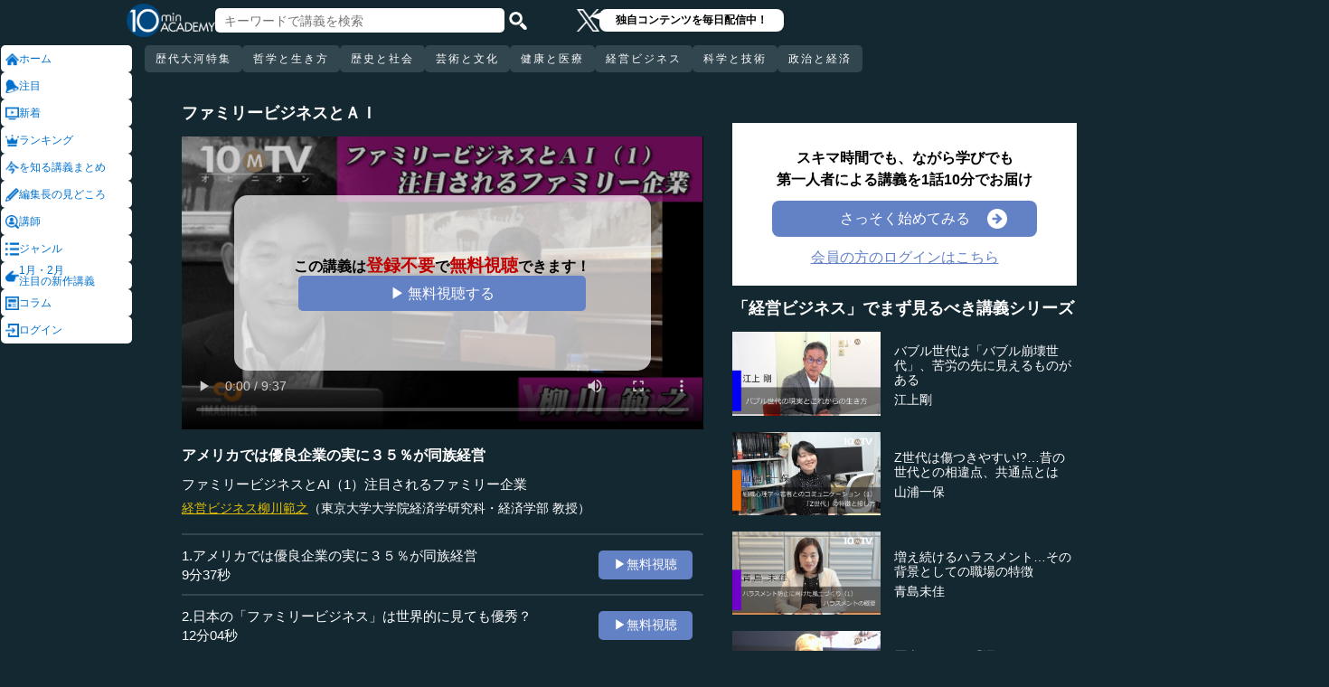

--- FILE ---
content_type: text/html; charset=UTF-8
request_url: https://10mtv.jp/pc/content/detail.php?movie_id=1426
body_size: 19634
content:
<!DOCTYPE html>
<html lang="ja">
<head>
 <meta http-equiv="Content-Type" content="text/html; charset=UTF-8" />
 <script type="text/javascript" src="/js/jquery-1.9.0.min.js"></script>

<meta name="robots" content="noarchive" />
<link rel="stylesheet" type="text/css" href="https://10mtv.jp//pc/css/common.css.php">
<link rel="stylesheet" href="https://10mtv.jp//pc/css/flipsnap.css.php">
<script type="text/javascript" src="https://10mtv.jp/js/custom-scripting.js"></script>
<script type="text/javascript" src="https://10mtv.jp/js/util.js"></script>
<script type="text/javascript" src="https://10mtv.jp/js/flipsnap.min.js"></script>



<link href="https://10mtv.jp/js/lity-1.6.1/dist/lity.css" rel="stylesheet">
<script src="https://10mtv.jp/js/lity-1.6.1/dist/lity.js"></script>

<script src="/v2/js/jquery.lazyload.js"></script>

<link rel="stylesheet" href="https://10mtv.jp/pc/css/thumbnail.css.php" media="screen">
<script type="text/javascript" src="https://10mtv.jp/js/thumbnail.js.php"></script>

<style>
body {
	overflow-x: hidden;
}

#pagetop_box{
	left: auto;
	right: 15px;
	bottom: 120px;
}

.header-common{
	width: 100%;
	position: fixed;
	top: 0;
	z-index: 100;
	height: auto;
	background: #142832;
}
.left-menu{
	position: absolute;
	left: 0;
	top: 0;
	/*height: 100%;*/
	display: flex;
	flex-flow: column;
	/*flex-basis: 150px;
	flex-shrink: 0;*/
	row-gap: 8px;
	background: #142832;
	padding-top: 50px;
	width: 150px;
}
.header-common .left-menu .menu-item{
	display: flex;
	align-items: center;
	column-gap: 5px;
	width: 90%;
	margin-left: 1px;
	background: #fff;
	padding: 5px;
	border: none;
	border-radius: 5px;
	height: 20px;
	color: #0070CC;
}

.header-common .left-menu #mydata-item{
	width: 93.5%;
	margin-left: 0px;
	border-radius: 4px;
}


.mydata-add-class{
	background: #0070CC !important;
	border-bottom-left-radius: 0 !important;
	border-bottom-right-radius: 0 !important;
	color: #fff !important;
}

.header-common .active{
	background: #0070CC !important;
	color: #fff !important;
}
.header-common .left-menu .menu-item img{
	width: 15px;
	height: 15px;
}
.header-common .left-menu .menu-item .icon_text{
	font-size: 12px;
	line-height: 12px;
}
.header-common .header-inner{
	background: #142832;
	width: calc(100% - 150px);
	position: relative;
	margin-left: 150px;
}
.header-common .header-inner .header-top{
	display: flex;
	align-items: center;
	/*justify-content: space-between;*/
	column-gap: 30px;
	height: 45px;
}
.header-common .header-inner .header-logo{
	margin-left: -10px;
}
.header-common .header-inner .header-logo img{
	width: 98px;
	height: auto;
	padding-bottom: 0;
	vertical-align: bottom;
}
.header-common .header-inner .header-search{
	display: flex;
	align-items: center;
	height: 38px;
}
.search-input-box {
	flex-grow: 1;
	height: 70% !important;
	width: 300px !important;
	border: none !important;
	padding: 0 10px !important;
	border-radius: 5px;
}
.header-search img {
	width: 20px;
	height: 20px;
	cursor: pointer;
	padding: 0 5px;
}
.top-dummy{
	width: 150px;
}
/* スクロールバーを非表示化 */
.no-scrollbar::-webkit-scrollbar {
	display: none;
}
.no-scrollbar {
	-ms-overflow-style: none;
	scrollbar-width: none;
}

/* タブメニュー */
.header-common .header-inner .header-tab-menu{
	height: 40px;
	position: relative;
	width: 100%;
	display: grid;
	grid-template-columns: min-content 1fr min-content;
	align-items: center;
	justify-content: center;
}

/* 矢印ボタンのスタイル */
.header-common .header-inner .header-tab-menu .arrow-button {
	background-color: transparent;
	z-index: 10;
	border: none;
	outline: none;
	cursor: pointer;
	display: flex;
	align-items: center;
	justify-content: center;
	transition: all 0.3s ease-in-out;
	padding: 4px 5px;
}
#left-arrow {
	grid-column: 1;
}
#right-arrow {
	grid-column: 3;
}
.header-common .header-inner .header-tab-menu .arrow-button img {
	width: 20px;
	height: 20px;
}

/* 矢印を非表示にするクラス */
.hidden {
	opacity: 0;
	pointer-events: none;
	width: 0.1px;
	padding: 0;
	overflow: hidden;
}

/* 横スクロールメニューのスタイル */
.header-common .header-inner .header-tab-menu .scroll-menu {
	display: flex;
	align-items: center;
	overflow-x: auto;
	white-space: nowrap;
	height: 40px;
	gap: 16px;
	grid-column: 2;
}

/* ボタンのスタイル */
.header-common .header-inner .header-tab-menu .menu-button {
	display: inline-block;
	padding: 9px 12px;
	border-radius: 5px;
	height: 30px;
	font-size: 12px;
	line-height: 12px;
	font-weight: 500;
	flex-shrink: 0;
	background-color: #324650;
	transition: background-color 0.3s, color 0.3s;
	border: none;
	outline: none;
	cursor: pointer;
	color: #ffffff;
	letter-spacing: 2px;
}

/* 画面幅が750px以下の場合の調整 */
@media (max-width: 750px) {
	.header-common .header-inner .header-tab-menu {
		grid-template-columns: min-content 1fr;
	}
	#left-arrow {
		grid-column: 1;
	}
	#right-arrow {
		position: absolute;
		top: 0;
		right: 0;
		height: 100%;
		background: #142832;
		z-index: 10;
	}
	.search-input-box {
		width: clamp(150px, calc(100% - 20px), 300px) !important;
	}
}

.header-common .left-menu details{
	box-sizing: border-box;
	background: #fff;
	width: 145px;
	font-size: 12px;
	text-align: left;
	border-radius: 5px;
	margin-left: 1px;
}
.header-common .left-menu details summary{
	cursor: pointer;
	list-style: none;
}
.header-common .left-menu details summary::-webkit-details-marker{
	display: none;
}

.header-common .left-menu details ul{
	margin-top: 2px;
	padding: 0;
	list-style: none;
	max-height: 150px;
	overflow-y: auto;
	width: 100%;
	box-sizing: border-box;
}

.header-common .left-menu details ul::-webkit-scrollbar {
	width: 8px; 
	height: 8px;
}

.header-common .left-menu details ul::-webkit-scrollbar-thumb {
	background-color: #aaa; 
	border-radius: 4px;
}

.header-common .left-menu details ul::-webkit-scrollbar-corner {
	border-bottom-right-radius: 5px; 
	background: transparent;
}

.header-common .left-menu details li{
      margin: 0;
}

.header-common .left-menu details a{
	text-decoration: none;
	color: #338CD6;
	display: block;
	width: 100%;
	padding: 6px 8px 6px 17%;
	box-sizing: border-box;
	position: relative;
}

.header-common .left-menu details a::after{
	content: '';
	position: absolute;
	left: 8px;
	right: 8px;
	bottom: 0;

	height: 1px;
	background-color: #ddd;
}

/* 最後の項目には下線を表示しない */
.header-common .left-menu details ul li:last-child a::after{
	content: none;
}

/*
@media screen and (max-height: 1080px) and (max-width: 1920px) {
	.header-common .left-menu details ul{
		max-height: 70px!important;
	}

	.header-common .left-menu details a{
		padding: 2px 8px 2px 17%!important;
	}
}
*/

.mydata-list{
	max-height: 70px!important;
}

.mydata-list-a{
	padding: 2px 8px 2px 17%!important;
}

.top-register-box {
	width: 100%;
	background-color: #FFF;
	font-size: 14px;
	position: fixed;
	bottom: 0;
	left: 0;
	right: 0;
	z-index: 100;
}

.top-register-warp {
	margin: 7px 4px;
	background: #FFD700;
	border-radius: 5px;
}

.top-register-inner {
	display: flex;
	justify-content: center;
	align-items: center;
	gap: 40px;
	width: 980px;
	margin: 0 auto;
	padding: 5px 0;
}

.top-register-inner .entry {
	gap: 30px;
	display: flex;
	align-items: center;
	padding: 5px 20px 5px 70px;
	background: #142832;
	color: #fff;
	font-weight: bold;
	border-radius: 5px;
	white-space: nowrap;
	width: 250px;
	box-sizing: border-box;
}

.entry img {
	height: 20px;
	margin-left: auto;
}

.top-register-title {
	white-space: nowrap;
	align-self: center;
}

/* 注目デザイン */
.top-bell {
	position: fixed;
	bottom: 110px;
	right: 11px;
	display: flex;
	z-index: 1001;
}

.top-bell .bell-image {
	background: #fff;
	padding: 15px;
	display: flex;
	align-items: center;
	justify-content: center;
	flex-direction: column;
	border: 0;
	border-radius: 45px;
	width: 45px;
	flex-shrink: 0;
}

.top-bell .bell-image img {
	width: 25px;
	height: auto;
	display: block;
}

.top-bell .bell-image a {
	text-decoration: none;
}

.top-bell .bell-text {
	padding-top: 2px;
	font-size: 12px;
}

.x-area{
	display: flex;
	justify-content: center;
	align-items: center;
	gap: 15px;
	height: 45px;
	margin-left: 50px;
	padding: 20px 0;
}

.x-area .icon{
	flex-shrink: 0;
}

.x-area .icon img{
	width: 25px;
	aspect-ratio: 1 / 1;
	height: auto;
	display: block;
}

.balloon{
	position: relative;
	background: #ffffff;
	padding: 0 10px;
	border-radius: 8px;
	font-size: 12px;
	line-height: 1.3;
	color: #000;
}

.balloon::before{
	content: "";
	position: absolute;
	left: -10px;
	top: 32%;
	transform: translateY(-50%);
	border-width: 4px 11px 4px 0;
	border-style: solid;
	border-color: transparent #ffffff transparent transparent;
}

.balloon p{
	margin: 5px 8px;
	white-space: nowrap;
	font-weight: bold;
}

.balloon a{
	text-decoration: none;
	color: #000;
}
</style>

<script>
var pagetop_flag = false;

$(document).ready(function(){
	const scr_w = screen.width;
	const scr_h = screen.height;
	const aspect = scr_w / scr_h;

	// 幅 <= 1920 かつ 高さ < 1200
	if(scr_w <= 1920 && scr_h >= 600 && scr_h <= 1079 && aspect >= 1.70 && aspect <= 1.85) {
		$("#mydata-details ul").addClass("mydata-list");
		$("#mydata-details ul li a").addClass("mydata-list-a");
	}

	// スクロール位置
	const scr_idex = "0";
	$('#scroll-menu').scrollLeft(scr_idex);

	// トップへ戻るボタン
	var pagetop = $('#pagetop_box');
	$(window).scroll(function(){

		if($(this).scrollTop() > 400 ){
			if(!pagetop_flag){
				pagetop.fadeIn();
				pagetop_flag = true;
			}

	    	}else{
	    		if(pagetop_flag){
			    	pagetop.fadeOut();
	    			pagetop_flag = false;
	    		}
		}

	});

	pagetop.click(function(){
		$('body, html').animate({scrollTop:0}, 500);
		return false;
	});

	// 検索
	$('.top-serach').click(function() {
		$('#fm-header').submit();
	});

	$('#mydata-details').on('toggle', function() {
		const isOpened = this.open;
		if (isOpened) {
			$('#mydata-item').addClass('mydata-add-class');
			$('#mydata-icon').attr('src', 'https://10mtv.jp/v2/images/common/icons/pc/mydata_active.png');
		} else {
			$('#mydata-item').removeClass('mydata-add-class');
			$('#mydata-icon').attr('src', 'https://10mtv.jp/v2/images/common/icons/pc/mydata_inactive.png');
		}
	});

	$('.tab-menu-link').on('click', function(e) {
		var target = this.dataset.href;

		var idx = $('#scroll-menu').scrollLeft();
		if(idx > 0) {
			target = (target.includes('?')) ? target + "&scr_idex=" + idx : target + "?scr_idex=" + idx;
		}

//		setTimeout(function() {
			window.location.href = target;
//		}, 500); 
	});
});

$(document).ready(function() {
	const scrollMenu = $('#scroll-menu');
	const leftArrow = $('#left-arrow');
	const rightArrow = $('#right-arrow');
	const scrollAmount = 200;
	const tolerance = 5;

	const checkArrows = () => {
		// scrollWidthはjQueryでは取得できないため、ネイティブのDOM要素を使用
		const scrollWidth = scrollMenu.prop('scrollWidth');
		const clientWidth = scrollMenu.width();

		// Math.round() を使用して、スクロール値の比較における微小な差を吸収
		const scrollLeft = Math.round(scrollMenu.scrollLeft());
		const maxScrollLeft = Math.round(scrollWidth - clientWidth);

		// スクロールが必要かどうかを判定
		const isScrollNeeded = scrollWidth > clientWidth + tolerance;

		if (isScrollNeeded) {
			// 左矢印の表示/非表示を切り替え
			// scrollLeft が 0 (または tolerance 内) なら非表示
			leftArrow.toggleClass('hidden', scrollLeft <= tolerance);

			// 右矢印の表示/非表示を切り替え
			// scrollLeft が最大スクロール位置 (またはその tolerance 内) なら非表示
			rightArrow.toggleClass('hidden', scrollLeft >= maxScrollLeft - tolerance);
		} else {
			// スクロールが必要ない場合は両方の矢印を非表示
			leftArrow.addClass('hidden');
			rightArrow.addClass('hidden');
		}
	};

	// 左矢印クリック
	leftArrow.on('click', function() {
		// 現在のスクロール位置から scrollAmount 分引く
		scrollMenu.scrollLeft(scrollMenu.scrollLeft() - scrollAmount);

		// スクロール後、矢印のチェックを非同期で実行
		setTimeout(checkArrows, 50);
	});

	// 右矢印クリック時
	rightArrow.on('click', function() {
		// 現在のスクロール位置に scrollAmount 分足す
		scrollMenu.scrollLeft(scrollMenu.scrollLeft() + scrollAmount);

		// スクロール後、矢印のチェックを非同期で実行
		setTimeout(checkArrows, 50);
	});

	// スクロール時とウィンドウリサイズ時に矢印をチェック
	scrollMenu.on('scroll', checkArrows);

	// ウィンドウリサイズ時は、スクロールバーの出現/消失の処理を考慮してディレイを入れる
	$(window).on('resize', function() {
		setTimeout(checkArrows, 150);
	});

	// 初期実行
	checkArrows();
});

</script>

<!-- Google Ad Manager (GPT) -->
<script async src="https://securepubads.g.doubleclick.net/tag/js/gpt.js"></script>


<!-- Google Tag Manager -->
<script>(function(w,d,s,l,i){w[l]=w[l]||[];w[l].push({'gtm.start':
new Date().getTime(),event:'gtm.js'});var f=d.getElementsByTagName(s)[0],
j=d.createElement(s),dl=l!='dataLayer'?'&l='+l:'';j.async=true;j.src=
'https://www.googletagmanager.com/gtm.js?id='+i+dl;f.parentNode.insertBefore(j,f);
})(window,document,'script','dataLayer','GTM-5KW5K8F5');</script>
<!-- End Google Tag Manager -->

<link rel="apple-touch-icon" href="https://10mtv.jp/image/icon2.png">

<title>アメリカでは優良企業の実に３５％が同族経営 - 柳川範之 | 教養動画メディア『テンミニッツ・アカデミー』</title>

<meta property="fb:app_id" content="1668188140098602" />
<meta property="og:type" content="article"/>
<meta property="og:title" content="アメリカでは優良企業の実に３５％が同族経営 - 柳川範之 | 教養動画メディア『テンミニッツ・アカデミー』"/>
<meta property="og:description" content="東京大学大学院経済学研究科・経済学部教授の柳川範之氏は、異色の「学歴」の持ち主だ。中学卒業後の青春時代を、ブラジルとシンガポールで過ごした。柳川氏はそこで、経済のあり方が国にとっていかに重要であるかを痛感したという。そんな柳川氏が、世界的に注目されるファミリー企業とＡＩを題材に、新時代の経営を語る。（２０１６年７月２５日開催日本ビジネス協会ＪＢＣインタラクティブセミナー講演「ファミリービジネスと産業構造の変化」より、全８話中第１話）" />
<meta property="og:site_name" content="テンミニッツ・アカデミー"/>

<meta name="twitter:card" content="summary_large_image">
<meta name="twitter:site" content="@10mtv_opinion">
<meta name="twitter:title" content="アメリカでは優良企業の実に３５％が同族経営 - 柳川範之 | 教養動画メディア『テンミニッツ・アカデミー』">
<meta name="twitter:description" content="東京大学大学院経済学研究科・経済学部教授の柳川範之氏は、異色の「学歴」の持ち主だ。中学卒業後の青春時代を、ブラジルとシンガポールで過ごした。柳川氏はそこで、経済のあり方が国にとっていかに重要であるかを痛感したという。そんな柳川氏が、世界的に注目されるファミリー企業とＡＩを題材に、新時代の経営を語る。（２０１６年７月２５日開催日本ビジネス協会ＪＢＣインタラクティブセミナー講演「ファミリービジネスと産業構造の変化」より、全８話中第１話）">
<meta name="description" content="東京大学大学院経済学研究科・経済学部教授の柳川範之氏は、異色の「学歴」の持ち主だ。中学卒業後の青春時代を、ブラジルとシンガポールで過ごした。柳川氏はそこで、経済のあり方が国にとっていかに重要であるかを痛感したという。そんな柳川氏が、世界的に注目されるファミリー企業とＡＩを題材に、新時代の経営を語る。（２０１６年７月２５日開催日本ビジネス協会ＪＢＣインタラクティブセミナー講演「ファミリービジネスと産業構造の変化」より、全８話中第１話）">
<meta property="og:image" content="https://10mtv.jp/image/movie_poster.php?movie_id=1426&lecturer_id=116" />
<meta name="twitter:image" content="https://10mtv.jp/image/movie_poster.php?movie_id=1426&lecturer_id=116">

<script type="application/ld+json">
{
	"@context": "https://schema.org",
	"@type": "Article",
	"headline": "アメリカでは優良企業の実に３５％が同族経営",
	"image": [
		"https://10mtv.jp/image/movie_poster.php?movie_id=1426&lecturer_id=116"
	],
	"datePublished": "2016-09-23T00:00:00+09:00",
	"dateModified": "2016-09-23T00:00:00+09:00",
	"author": {
		"@type": "Person",
		"name": "柳川範之",
		"jobTitle": "東京大学大学院経済学研究科・経済学部 教授",
		"url": "https://10mtv.jp/pc/content/lecturer_detail.php?lecturer_id=116",
		"worksFor": {
			"@type": "Organization",
			"name": "東京大学大学院経済学研究科・経済学部 教授"
		}
	},
	"publisher": {
		"@type": "Organization",
		"name": "テンミニッツ・アカデミー",
		"logo": {
			"@type": "ImageObject",
			"url": "https://10mtv.jp/v2/images/common/site-image.png"
		}
	},
	"description": "東京大学大学院経済学研究科・経済学部教授の柳川範之氏は、異色の「学歴」の持ち主だ。中学卒業後の青春時代を、ブラジルとシンガポールで過ごした。柳川氏はそこで、経済のあり方が国にとっていかに重要であるかを痛感したという。そんな柳川氏が、世界的に注目されるファミリー企業とＡＩを題材に、新時代の経営を語る。（２０１６年７月２５日開催日本ビジネス協会ＪＢＣインタラクティブセミナー講演「ファミリービジネスと産業構造の変化」より、全８話中第１話）"
}
</script>

<script type="application/ld+json">
{
	"@context": "https://schema.org",
	"@type": "BreadcrumbList",
	"itemListElement":
	[
		{
			"@type": "ListItem",
			"position": 1,
			"name": "テンミニッツ・アカデミー",
			"item": "https://10mtv.jp/"
		},
		{
			"@type": "ListItem",
			"position": 2,
			"name": "講師一覧",
			"item": "https://10mtv.jp/pc/content/lecturer_list.php"
		},
		{
			"@type": "ListItem",
			"position": 3,
			"name": "柳川範之",
			"item": "https://10mtv.jp/pc/content/lecturer_detail.php?lecturer_id=116"
		},
		{
			"@type": "ListItem",
			"position": 4,
			"name": "アメリカでは優良企業の実に３５％が同族経営",
			"item": "https://10mtv.jp/pc/content/detail.php?movie_id=1426"
		}
	]
}
</script>

</head>




<body>
<!-- Google Tag Manager (noscript) -->
<noscript><iframe src="https://www.googletagmanager.com/ns.html?id=GTM-5KW5K8F5"
height="0" width="0" style="display:none;visibility:hidden"></iframe></noscript>
<!-- End Google Tag Manager (noscript) -->


<img id="pagetop_box" src="https://10mtv.jp/v2/images/common/back_to_top.png">

<header class="header-common">

	<div class="left-menu">
		<a href="/index.php">
<div class="menu-item">
	<img src="https://10mtv.jp/v2/images/common/icons/pc/home_inactive.png" alt="ホーム">
	<div class="icon_text">ホーム</div>
</div>
</a><a href="/pc/content/detail.php?movie_id=6101"
	onclick="gtag('event', 'select_content', {'group_id': '非会員','item_list_name': 'ホーム枠_注目ダイレクト','item_brand': '歌舞伎はスゴイ','item_name': '歌舞伎はスゴイ(1)市川團十郎の何がスゴイか（前編）','item_category': '歴史と社会','item_category2': '歴史・民族'});">
<div class="menu-item">
	<img src="https://10mtv.jp/v2/images/common/icons/pc/bell_inactive.png" alt="注目">
	<div class="icon_text">注目</div>
</div>
</a><a href="/pc/content/search_list.php">
<div class="menu-item">
	<img src="https://10mtv.jp/v2/images/common/icons/pc/new_inactive.png" alt="新着">
	<div class="icon_text">新着</div>
</div>
</a><a href="/pc/content/ranking.php">
<div class="menu-item">
	<img src="https://10mtv.jp/v2/images/common/icons/pc/rank_inactive.png" alt="ランキング">
	<div class="icon_text">ランキング</div>
</div>
</a><a href="/pc/feature/index.php">
<div class="menu-item">
	<img src="https://10mtv.jp/v2/images/common/icons/pc/special_inactive.png" alt="今を知る講義まとめ">
	<div class="icon_text">を知る講義まとめ</div>
</div>
</a><a href="/pc/highlight/"
	onclick="gtag('event', 'select_content', {'group_id': '非会員','item_list_name': 'ホームボタン_編集長が語る','item_brand': '','item_name': '編集長が語るページ','item_category': '','item_category2': ''});">
<div class="menu-item">
	<img src="https://10mtv.jp/v2/images/common/icons/pc/highlight_inactive.png" alt="編集長の見どころ">
	<div class="icon_text">編集長の見どころ</div>
</div>
</a><a href="/pc/content/lecturer_list.php">
<div class="menu-item">
	<img src="https://10mtv.jp/v2/images/common/icons/pc/lecturer_inactive.png" alt="講師">
	<div class="icon_text">講師</div>
</div>
</a><a href="/pc/content/genre.php"
	onclick="gtag('event', 'select_content', {'group_id': '非会員','item_list_name': 'ホームボタン_ジャンル','item_brand': '','item_name': 'ジャンルページ','item_category': '','item_category2': ''});">
<div class="menu-item">
	<img src="https://10mtv.jp/v2/images/common/icons/pc/genre_inactive.png" alt="ジャンル">
	<div class="icon_text">ジャンル</div>
</div>
</a><a href="/program_guide/"
	onclick="gtag('event', 'select_content', {'group_id': '非会員','item_list_name': 'ホームボタン_注目の新作講義','item_brand': '','item_name': 'プログラムガイド','item_category': '','item_category2': ''});">
<div class="menu-item">
	<img src="https://10mtv.jp/v2/images/common/icons/pc/guide_inactive.png" alt="1月・2月<br>注目の新作講義">
	<div class="icon_text">1月・2月<br>注目の新作講義</div>
</div>
</a><a href="/pc/column/"
	onclick="gtag('event', 'select_content', {'group_id': '非会員','item_list_name': 'ホームボタン_コラム','item_brand': '','item_name': 'コラムページ','item_category': '','item_category2': ''});">
<div class="menu-item">
	<img src="https://10mtv.jp/v2/images/common/icons/pc/column_inactive.png" alt="コラム">
	<div class="icon_text">コラム</div>
</div>
</a><a href="/pc/login.php">
<div class="menu-item">
	<img src="https://10mtv.jp/v2/images/common/icons/pc/login_inactive.png" alt="ログイン">
	<div class="icon_text">ログイン</div>
</div>
</a>
	</div>

	<div class="header-inner">
		<div class="header-top">
			<div class="header-logo">
				<a href="https://10mtv.jp/index.php" style="display: block;text-align: center;">
					<img src="/v2/images/non_member/pc_top_logo.png" alt="テンミニッツ・アカデミー｜有識者による1話10分のオンライン講義">
				</a>
			</div>
			<form method="get" action="https://10mtv.jp/pc/content/search_list.php" id="fm-header">
			<div class="header-search">
				<input type="text" name="keyword" class="search-input-box" value="" placeholder="キーワードで講義を検索">
				<img class="top-serach" src="/v2/images/common/icon_search.png" alt="検索">
			</div>
			</form>
			<div class="x-area">
				<div class="icon">
					<a href="https://x.com/10mtv_opinion" target="_blank" rel="noopener noreferrer">
					<img src="/v2/images/common/icons/logo-white.png" alt="エックス">
					</a>
				</div>
				<div class="balloon">
					<a href="https://x.com/10mtv_opinion" target="_blank" rel="noopener noreferrer">
					<p>
						独自コンテンツを毎日配信中！
					</p>
					</a>
				</div>
			</div>
		</div>
		<div class="header-tab-menu">
			<button id="left-arrow" class="arrow-button hidden" aria-label="前の項目へ">
				<img src="/v2/images/common/icons/pc/left_arrow.png" alt="前へ">
			</button>

			<nav id="scroll-menu" class="scroll-menu no-scrollbar">
				<button class="menu-button tab-menu-link" data-href="/pc/custom/index.php?tag_id=90">歴代大河特集</button><button class="menu-button tab-menu-link" data-href="/index.php?tag_id=4">哲学と生き方</button><button class="menu-button tab-menu-link" data-href="/index.php?tag_id=2">歴史と社会</button><button class="menu-button tab-menu-link" data-href="/index.php?tag_id=5">芸術と文化</button><button class="menu-button tab-menu-link" data-href="/index.php?tag_id=7">健康と医療</button><button class="menu-button tab-menu-link" data-href="/index.php?tag_id=6">経営ビジネス</button><button class="menu-button tab-menu-link" data-href="/index.php?tag_id=3">科学と技術</button><button class="menu-button tab-menu-link" data-href="/index.php?tag_id=1">政治と経済</button>
			</nav>

			<button id="right-arrow" class="arrow-button hidden" aria-label="次の項目へ">
				<img src="/v2/images/common/icons/pc/right_arrow.png" alt="次へ">
			</button>
		</div>
	</div>
</header>
<script src="https://10mtv.jp/v2/js/jquery.lazyload.js"></script>
<script>
// Lazy Loadを起動する
$( function(){
	$( 'img.lazy' ).lazyload({
		threshold: 500 ,		// 200pxの距離まで近づいたら表示する
		effect: "fadeIn" ,		// じわじわっと表示させる
		effect_speed: 1000 ,	// 1秒かけて表示させる
	});

	$( 'img.lazy_doc_img' ).lazyload({
		effect: "fadeIn" ,		// じわじわっと表示させる
		effect_speed: 1000 ,	// 1秒かけて表示させる
		event: 'sporty'
	});
});

$(document).ready(function(){

	const judge_sec = 89;
	const judge_sec2 = "461";
	const free_flag = "1";
	var send_flg = 0;

	// 講義操作
	const video = $('#video_id').get(0);
	if(free_flag == 0) {
		//----------------------------------------------------------
		// video -> timeupdate
		//----------------------------------------------------------
		video.addEventListener("timeupdate", function() {
			if(parseInt(video.currentTime) >= judge_sec){
				video.pause();
				//video.currentTime = 0;
				video.controls = false;
				$("#video_id").css("visibility","hidden");
				$(".video-overlay2").show();
			}
		}, false);
	} else {
		video.addEventListener("ended", function() {
			video.pause();
			video.controls = false;
			//send_flg = 2;
			$("#video_id").removeClass("video_scroll");
			$('#video_scroll_close').hide();
			$('#video_scroll_title').hide();
			$("#video_id").css("visibility","hidden");
			$(".video-overlay2").show();
		}, false);

		video.addEventListener("timeupdate", function() {
			if(send_flg == 1) {
				// 再生時間が80%を超過
				if(parseInt(video.currentTime) >= judge_sec2){
					send_flg = 2;
					send_data(1);
				}
			}
		}, false);
	}

	$("#video_play").click(function(){
		$(".video-overlay").hide();

		// 講義視聴回数を保存
		if(send_flg == 0) {
			send_flg = 1;
			send_data(0);
		}
		video.play();
	});

	// 再生データを送信（初回・80%再生時）
	function send_data(play_type) {
		var send_url = "https://10mtv.jp/api/free_movie/set_free_movie.php";

		$.ajax({
			type: 'POST',
			dataType:'json',
			url:send_url,
			data:{
				movie_id:1426,
				hash:"f4eb4",
				play_type:play_type,
				platform:1,
			},
			success:function(data) {
				console.log("success:"+data.ret);
			},
			error:function(XMLHttpRequest, textStatus, errorThrown) {
				console.log("error");
			}
		});
	}

	$(".close-overlay").click(function(){
		$(".video-overlay").hide();
		video.play();
	});

	var scroll_status = 0;
	$(window).scroll(function () {
		if(send_flg == 1) {
			scroll_pos = $(window).scrollTop();

			if(scroll_pos > $('#video-pos').offset().top-10) {
				if(scroll_status == 0){
					$('#video_id').hide();
					$("#video_id").addClass("video_scroll");
					$('#video_id').fadeIn(500);

					$('#video_scroll_title').fadeIn(500);

					scroll_status = 1;
				}
			} else {
				$("#video_id").removeClass("video_scroll");
				$('#video_scroll_close').hide();
				$('#video_scroll_title').hide();

				scroll_status = 0;
			}
		}
	});

	$('#video_scroll_close').on('click',function(){
    	$("#video_id").removeClass("video_scroll");
		$('#video_scroll_close').hide();
		$('#video_scroll_title').hide();
	});

	$('#video_id').hover(function(){
		if(scroll_status == 1){
			$('#video_scroll_close').show();
		}
	},function(){
		$('#video_scroll_close').hide();
	});
	
	$('#video_scroll_close').hover(function(){
		$('#video_scroll_close').show();
	},function(){
		$('#video_scroll_close').hide();
	});

	$('#video_scroll_title').hover(function(){
		$('#video_scroll_close').show();
	},function(){
		$('#video_scroll_close').hide();
	});
});

// ボタンの開閉処理
document.addEventListener('DOMContentLoaded', () => {
	const detailsElement = document.getElementById("my-details");
	if(detailsElement) {
		const toggleButton = detailsElement.nextElementSibling;
		const maskElement = document.getElementById("mask");

		// ボタンの初期設定
		if (detailsElement.open) {
			toggleButton.textContent = "講義一覧を閉じる\u25b2";
		} else {
			toggleButton.textContent = "講義一覧を見る\u25bc";
		}

		// ボタン開閉時
		detailsElement.addEventListener('toggle', () => {
			if (detailsElement.open) {
				maskElement.classList.remove("hide-text-mask-v2");
				toggleButton.textContent = "講義一覧を閉じる\u25b2";
			} else {
				maskElement.classList.add("hide-text-mask-v2");
				toggleButton.textContent = "講義一覧を見る\u25bc";
			}
		});

		// 開閉処理
		toggleButton.addEventListener('click', () => {
			detailsElement.open = !detailsElement.open;
		});
	}
});

</script>

<style>
body{
	margin: 0;
	padding: 0;
	background: #142832;
}
.main-content{
	width: 100%;
	margin-left: 150px;
	padding: 100px 0 5% 40px;
	background: #142832 !important;
	color: #fff;
}
.inner-content{
	width: 85%;
	margin: 0;
	display: flex;
	justify-content: flex-start;
	min-width: 980px;
}
.inner-content .title{
	/*font-size: clamp(1rem, 1.2vw, 1.2vw);*/
	font-size: 18px;
	font-weight: bold;
	margin-bottom: 15px;
}
.inner-content .inner-left{
	width:53%;
	margin: 15px 3% 0 1%;
}
.video-wrapper{
	position: relative;
	top: 0;
	left: 0;
	width: 100%;
	aspect-ratio: 16 / 9;
	background: #000;
	overflow: hidden;
}
.video-wrapper video{
	background: #000000;
	width: 100%;
	height: 100%
	bject-fit: cover;
	vertical-align: bottom;
}
.video_scroll {
	position: fixed;
	top: 60px;
	bottom: auto;
	right: 10px;
	z-index: 1000;
	width: 278px!important;
	height: 150px;
	background: #000;
	opacity: 1.0;
	border: 1px solid #000000;
	outline: none;
}
#video_scroll_close {
	position:fixed;
	top:10px;
	bottom:auto;
	right:10px;
	z-index:2000;
	cursor:pointer;
	background:#555555;
	color:#cccccc;
	font-size:14px;
	padding:5px;
}

#video_scroll_title {
	position:fixed;
	top:10px;
	bottom:auto;
	right:10px;
	width:270px;
	height:40px;
	z-index:1000;
	background:#000;
	color:#dddddd;
	font-size:14px;
	padding:5px;
}
.video-overlay{
	position: absolute;
	top: 0;
	left: 0;
	width: 100%;
	height: 100%;
	background-color: rgba(0, 0, 0, 0.2);
	display: flex;
	justify-content: center;
	align-items: center;
	z-index: 1;
}
.video-overlay .video-overlay-wrapper{
	display: flex;
	flex-direction: column;
	justify-content: center;
	align-items: center;
	text-align: center;
	row-gap: 10%;
	background: rgba(255, 255, 255, 0.7);
	width: 80%;
	border-radius: 15px;
}
.video-overlay .video-overlay-wrapper .text{
	font-size: clamp(1rem, 1.2vw, 1.2vw);
	color: #000;
	font-weight: bold;
	line-height: 1.2;
}
.video-overlay .video-overlay-wrapper .text span{
	font-size: clamp(1.2rem, 1.4vw, 1.4vw);
	color: #C00000;
}
.video-overlay .video-overlay-wrapper .play-button{
	width: 65%;
	text-align: center;
	padding: 2%;
	background: #6381C5;
	color: #fff;
	font-size: clamp(1rem, 1.2vw, 1.2vw);
	text-decoration: none;
	border-radius: 5px;
	cursor: pointer;
}
.video-overlay .video-overlay-wrapper .close-overlay{
	color: #000;
	font-size: clamp(1rem, 1.2vw, 1.2vw);
	text-decoration: underline;
	cursor: pointer;
}
.video-overlay2{
	display: none;
	position: absolute;
	top: 0;
	left: 0;
	height: 100%;
	width: 100%;
	margin: 0 auto;
	padding: 6% 7% 5%;
	box-sizing: border-box;
	color: #000;
	background: #fff;
}
.video-overlay2 .top-content{
	text-align: left;
	margin-bottom: 8%;
	margin-left: 10.5%;
}
.video-overlay2 .top-content .text{
	display: inline-block;
	background: #142832;
	color: #fff;
	font-size: clamp(1rem, 1.2vw, 1.2vw);
	font-weight: bold;
	margin-top: 2%;
	padding: 2.5%;
}
.video-overlay2 .bottom-content{
	text-align: center;
	font-weight: bold;
}
.video-overlay2 .bottom-content .text{
	margin-bottom: 1%;
	font-size: clamp(1rem, 1.2vw, 1.2vw);
}
.video-overlay2 .bottom-content .register-button{
	display: flex;
	align-items: center;
	justify-content: center;
	gap: 15px;
	width: 75%;
	margin: 0 auto;
	padding: 2%;
	background: #FFD700;
	color: #000;
	border-radius: 6px;
	text-decoration: none;
}
.video-overlay2 .bottom-content .register-button .left{
	display: flex;
	align-items: center;
	justify-content: center;
	font-size: clamp(1.2rem, 1.4vw, 1.4vw);
	letter-spacing: 0.05em;
}
.video-overlay2 .bottom-content .register-button .right{
	display: flex;
	align-items: center;
	justify-content: center;
}
.video-overlay2 .bottom-content .register-button .right img{
	width: 1.8vw;
	min-width: 25px;
}

.video-overlay2 .content .text1{
	font-size: clamp(1.2rem, 1.4vw, 1.4vw);
	font-weight: bold;
}
.video-overlay2 .content .text2{
	font-weight: bold;
	margin-top: 10%;
	font-size: clamp(1.3rem, 1.6vw, 1.6vw);
	line-height: 1.2;
}
.video-overlay2 .content .next-button{
	display: block;
	width: 60%;
	margin: 0 auto;
	margin-top: 10%;
	padding: 2%;
	background: #6381C5;
	text-align: center;
	font-size: clamp(1rem, 1.2vw, 1.2vw);
	color: #fff;
	text-decoration: none;
	border-radius: 5px;
}
.inner-left .video-content .catch{
	margin: 3% 0 2%;
	font-size: 16px;
	font-weight: bold;
}
.inner-left .video-content .movie-name{
	padding-bottom: 1%;
}
.inner-left .other-deta{
	display: flex;
	column-gap: 2%;
	font-size: 14px;
}
.inner-left .other-deta a{
	color: #E1C006;
	text-decoration: underline;
}
.inner-left .series-content{
	margin-top: 3%;
}
.inner-left .series-content .wrapper{
	display: flex;
	position: relative;
	padding: 2% 0;
	align-items: center;
	column-gap: 1%;
	border-bottom: 2px solid #324650;
}
.inner-left .series-content .wrapper-add{
	border-top: 2px solid #324650;
}
.inner-left .series-content .left{
	width: 80%;
}
.inner-left .series-content .left a{
	color: #fff;
	text-decoration: none;
}
.inner-left .series-content .right{
	width: 19%;
	display: flex;
	justify-content: end;
	text-align: center;
}
.inner-left .series-content .right a{
	display: contents;
	width: 100%;
	color: #fff;
	text-decoration: none;
}
.inner-left .series-content .right .free-play-botton {
	width: 85%;
	padding: 5%;
	background: #6381C5;
	border-radius: 5px;
	font-size: 14px;
}
.series-content .unlisted{
	color: #6B7377;
}
.inner-left details {
	padding: 0;
	margin: 0;
	padding-bottom: 15px;
	width: 100%;
}
.inner-left summary {
	list-style: none;
	cursor: pointer;
	display: flex;
	column-gap: 1%;
	align-items: center;
	width: 100%;
	padding: 0;
	margin: 0;
}
.inner-left summary::-webkit-details-marker {
	display: none;
}
.inner-left .toggle-button {
	position: absolute;
	bottom: 0;
	left: 50%;
	transform: translate(-50%, 50%);
	background-color: #FFF;
	color: #000;
	font-weight: bold;
	padding: 0.5% 3%;
	border: 1px solid #324650;
	border-radius: 15px;
	z-index: 1;
	white-space: nowrap;
	cursor: pointer;
}
.inner-left .inner-line {
	border: none;
	border-top: 2px solid #324650;
	margin: 15px 0 0;
	width: 100%;
}
.inner-left details > .wrapper {
	padding-left: 0;
}
.inner-left .series-content details .wrapper:last-child {
	border-bottom: none !important;
	padding-bottom: 0;
}
.inner-left .movie-text {
	margin-top: 5%;
}
.inner-left .movie-text .text-data{
	position:relative;
	padding-top: 5%;
}
.inner-left .movie-text .text-data a{
	color: #fff;
	text-decoration: underline;
	text-underline-offset: 2px;
}
.inner-left .movie_category .genre-link{
	display: flex;
}
.inner-left .movie_category ul{
	clear: both;
	margin: 0;
	padding: 0;
	list-style: none;
	line-height: 160%;
}
.inner-left .movie_category ul li{
	margin: 0 10px 0 0;
}
.inner-left .movie_category ul li:before{
	content: " > ";
}
.inner-left .movie_category ul li:first-child:before{
	content: "";
}
.inner-left .movie_category ul li a{
	color: #fff;
}
.inner-left .hide-text-mask-v2{
	bottom: 0;
	height: 100px;
	width: 100%;
	left: 0px;
	position: absolute;
	z-index: 1;
	background-image: -webkit-linear-gradient(top, rgba(20, 40, 50, 0) 0%, rgba(20, 40, 50, 0.7) 50%, rgba(20, 40, 50, 1) 100%);
}
.inner-left .register-box{
	/*margin-top: 5%;*/
	padding: 4% 0;
	text-align: center;
	background: #142832;
	line-height: 2;
}
.inner-left .register-box .register-title{
	color: #FFF;
	font-size: clamp(1rem, 1.2vw, 1.2vw);
	font-weight: bold;
	/*padding-bottom: 3%;*/
}
.inner-left .register-box .entry{
	position: relative;
	margin: 0 auto;
	padding: 0.5%;
	width: 50%;
	background: #6381C5;
	border-radius: 8px;
	font-size: clamp(1.2rem, 1.4vw, 1.4vw);
	font-weight: bold;
}
.inner-left .register-box .entry a{
	text-decoration: none;
	color: #ffffff;
}
.inner-left .register-box .entry .arrow{
	width: 30%;
	display: flex;
	justify-content: center;
	position: absolute;
	top: 0;
	bottom: 0;
	right: 0;
}
.inner-left .register-box .entry .arrow img{
	margin: auto;
	width: 25%;
	aspect-ratio: 1 / 1;
	height: auto;
}
.inner-left .register-box .login{
	margin-top: 0.5%;
	font-size: clamp(1rem, 1.2vw, 1.2vw);
}
.inner-left .register-box .login a{
	color: #fff;
	text-decoration: underline;
}

.inner-left #breadcrumbs {
	color: #fff !important;
}
.inner-left #breadcrumbs ol, #breadcrumbs ol li {
	padding: 0;
	margin: 0;
}
.inner-left #breadcrumbs ol li {
	display: inline;
	list-style-type: none;
}
.inner-left #breadcrumbs ol li a {
	color: #fff !important;
	text-decoration: underline;
}
.inner-left #breadcrumbs ol li:first-child:before {
	content: "";
}
.inner-left #breadcrumbs ol li:before {
	content: " > ";
}
.inner-right{
	width:35%
}
.two-column-grid{
	display: grid;
	grid-template-columns: 43% auto;
	align-items: center;
	gap: 15px;
	font-size: 14px;
	line-height: 1.2;
}
.two-column-grid img{
	width: 100%;
	aspect-ratio: 16 / 9;
	object-fit: cover;
}
.two-column-grid a{
	color: #fff;
}
.two-column-grid .lecturer{
	margin-top: 3%;
}
.inner-right .register-box{
	/*margin-top: 5%;*/
	padding: 4% 0;
	text-align: center;
	background: #fff;
	line-height: 2;
}
.inner-right .register-box .register-title{
	color: #000;
	font-size: clamp(1rem, 1.2vw, 1.2vw);
	font-weight: bold;
	padding: 3% 0;
	line-height: 1.5;
}
.inner-right .register-box .entry{
	position: relative;
	margin: 0 auto;
	padding: 1%;
	width: 75%;
	background: #6381C5;
	border-radius: 8px;
	font-size: clamp(1rem, 1.2vw, 1.2vw);
}
.inner-right .register-box .entry a{
	text-decoration: none;
	color: #ffffff;
}
.inner-right .register-box .entry .arrow{
	width: 30%;
	display: flex;
	justify-content: center;
	position: absolute;
	top: 0;
	bottom: 0;
	right: 0;
}
.inner-right .register-box .entry .arrow img{
	margin: auto;
	width: 25%;
	aspect-ratio: 1 / 1;
	height: auto;
}
.inner-right .register-box .login{
	margin-top: 2%;
	font-size: clamp(1rem, 1.2vw, 1.2vw);
}
.inner-right .register-box .login a{
	color: #6381C5;
	text-decoration: underline;
}
</style>


<div class="main-content">

	<!-- video scroll -->
	<div id="video_scroll_close" style="display:none;">
		閉じる
	</div>

	<div id="video_scroll_title" style="display:none;">
		<div style="font-weight:bold; font-size:14px; padding-left:5px; margin-right:15px; overflow:hidden; text-overflow: ellipsis; white-space:nowrap;">
			アメリカでは優良企業の実に３５％が同族経営
		</div>
		<div style="font-size:12px; padding-left:5px; margin-right:15px; overflow:hidden; text-overflow: ellipsis; white-space:nowrap;"">
			ファミリービジネスとAI（1）注目されるファミリー企業
		</div>
	</div>
	<!-- video scroll end -->

	<div class="inner-content">
		<div class="inner-left">
			<div class="title">ファミリービジネスとＡＩ</div>			<section>
				<div class="video-wrapper">
					<video
					 src="/pc/content/product_mp4.php?movie_id=1426&hash=f4eb4&hq=1"
					 id="video_id"
					 onclick="videoControl();"
					 webkit-playsinline="webkit-playsinline"
					 x-webkit-airplay="allow"
					 playsinline="playsinline"
					 controls="controls"
					 controlsList="nodownload"
					 oncontextmenu="return false;"
					 style="background:#000000; width: 100%; vertical-align: bottom;"
					 poster="/image/movie_poster.php?movie_id=1426&lecturer_id=116"
					></video>
					<!-- videoオーバレイ -->
<div class="video-overlay">
	<div class="video-overlay-wrapper" style="height: 60%;">
		<div class="text">
	この講義は<span>登録不要</span>で<span>無料視聴</span>できます！
</div>
<div class="play-button" id="video_play">
	&#9654;&thinsp;無料視聴する
</div>
	</div>
</div>
					<!-- videoオーバレイ2 -->
<div class="video-overlay2">
	<div class="content">
		<div class="text1">
			次の動画も登録不要で無料視聴できます！
		</div>
		<div class="text2">
			日本の「ファミリービジネス」は世界的に見ても優秀？
		</div>
		<a href="/pc/content/detail.php?movie_id=1437" class="next-button">
			第2話へ進む
		</a>
	</div>
</div>
				</div>
				<div id="video-pos"></div>

				<div class="video-content">
					<div class="catch">アメリカでは優良企業の実に３５％が同族経営</div>
					<div class="movie-name">ファミリービジネスとAI（1）注目されるファミリー企業</div>
					<div class="other-deta">
						<div style="white-space: nowrap;">
							<a href="/?tag_id=6">経営ビジネス</a>
						</div>
						<div>
							<a href="/pc/content/lecturer_detail.php?lecturer_id=116" rel="nofollow">柳川範之</a>（東京大学大学院経済学研究科・経済学部 教授）
						<div>
					</div>
				</div>
			</section>
			<section>
				<div class="series-content">					<div class="wrapper wrapper-add">						<div class="left">
							<a href="/pc/content/detail.php?movie_id=1426">
							<div id="t1426">
							1.アメリカでは優良企業の実に３５％が同族経営
							</div>
							<div>
							9分37秒
							</div>
							</a>						</div>
						<div class="right">							<a href="/pc/content/detail.php?movie_id=1426" id="w1426" aria-labelledby="w1426 t1426">
							<div class="free-play-botton">
								▶無料視聴
							</div>
							</a>						</div>					</div>					<div class="wrapper">						<div class="left">
							<a href="/pc/content/detail.php?movie_id=1437">
							<div id="t1437">
							2.日本の「ファミリービジネス」は世界的に見ても優秀？
							</div>
							<div>
							12分04秒
							</div>
							</a>						</div>
						<div class="right">							<a href="/pc/content/detail.php?movie_id=1437" id="w1437" aria-labelledby="w1437 t1437">
							<div class="free-play-botton">
								▶無料視聴
							</div>
							</a>						</div>					</div>					<div class="wrapper">						<div class="left">
							<a href="/pc/content/detail.php?movie_id=1441">
							<div id="t1441">
							3.抽象的な「家訓」が世代を超えて安定経営を生み出す？
							</div>
							<div>
							11分48秒
							</div>
							</a>						</div>
						<div class="right">						</div>					</div>					<div class="wrapper">						<details id="my-details">
						<summary>						<div class="left">
							<a href="/pc/content/detail.php?movie_id=1449">
							<div id="t1449">
							4.人工知能の能力でできることはかなり限られている
							</div>
							<div>
							7分19秒
							</div>
							</a>							<div id="mask" class="hide-text-mask-v2"></div>						</div>
						<div class="right">						</div>						</summary>
						<hr class="inner-line">					<div class="wrapper">						<div class="left">
							<a href="/pc/content/detail.php?movie_id=1454">
							<div id="t1454">
							5.人工知能の普及で格差が広がる！労働者が取るべき対策は？
							</div>
							<div>
							9分28秒
							</div>
							</a>						</div>
						<div class="right">						</div>					</div>					<div class="wrapper">						<div class="left">
							<a href="/pc/content/detail.php?movie_id=1463">
							<div id="t1463">
							6.人工知能（AI）の苦手なことは「言語理解」
							</div>
							<div>
							10分32秒
							</div>
							</a>						</div>
						<div class="right">						</div>					</div>					<div class="wrapper">						<div class="left">
							<a href="/pc/content/detail.php?movie_id=1464">
							<div id="t1464">
							7.人工知能に代替されない能力を！「AI時代」の教育法
							</div>
							<div>
							5分21秒
							</div>
							</a>						</div>
						<div class="right">						</div>					</div>					<div class="wrapper">						<div class="left">
							<a href="/pc/content/detail.php?movie_id=1465">
							<div id="t1465">
							8.AI時代に幼稚園や小学校時代から始めるべき教育とは？
							</div>
							<div>
							10分30秒
							</div>
							</a>						</div>
						<div class="right">						</div>					</div>						</details>
			                        <span class="toggle-button">講義一覧を見る&#9660;</span>
					</div>				</div>
			</section>

			<section>
				<div class="movie-text">
					<div class="movie-text-content">
東京大学大学院経済学研究科・経済学部教授の柳川範之氏は、異色の「学歴」の持ち主だ。中学卒業後の青春時代を、ブラジルとシンガポールで過ごした。柳川氏はそこで、経済のあり方が国にとっていかに重要であるかを痛感したという。そんな柳川氏が、世界的に注目されるファミリー企業とＡＩを題材に、新時代の経営を語る。（２０１６年７月２５日開催日本ビジネス協会ＪＢＣインタラクティブセミナー講演「ファミリービジネスと産業構造の変化」より、全８話中第１話）
					</div>
					<div style="padding-top: 5%;">
						時間：9分37秒<br>
						収録日：2016年7月25日<br>
						追加日：2016年9月23日<br>
					</div>					<div class="movie_category">
						カテゴリー：						<ul class="genre-link">
							<li class="genre parent" ><a style="color: #7900d7;" href="/pc/content/search_list.php?movie_genre_id=6">ビジネス・経営</a></li>
							<li class="genre child"><a href="/pc/content/search_list.php?movie_sub_genre_id=166">起業家精神・経営哲学</a></li>
						</ul>					</div>					<div class="text-data">
<span style="font-size: 17px;font-weight:bold;">≪全文≫</span><br>
<h2 style="font-size: 17px;margin:0px; padding:0px; font-weight:bold;">●「最終学歴は中卒」から東大へ<br></h2>
<br>
　東京大学の柳川範之です。私の経歴をご存じの方も多いかと思いますが、少しだけ補足します。<br>
<br>
　私はかなり長い間、最終学歴が中卒でした。一応、日本の公立中学は出たのですが、その後、父親の勤務の都合で一緒にブラジルに行きまして、サンパウロとリオ・デ・ジャネイロに４年半ほど過ごしました。来月（８月）からオリンピックが始まりますが、あのリオ・デ・ジャネイロのビーチにいました。基本的にはビーチで寝転んで遊んでいたという感じです。今度、ビーチバレーの会場になるというコパカバーナ海岸、さらにその向こう側に『イパネマの娘』で有名なイパネマ海岸があり、大体その辺りで寝ていたというのが、私の４年半でした。<br>
<br>
　今、リオは「危ない危ない」と言われていて、渡航をどうしようかと迷うマスコミの関係者も多いらしいのですが、私がいた頃はもっと危なかったのです。ブラジル経済は今よりもっとひどく、ハイパーインフレーションの時代でした。インフレ率が２，０００パーセント、あるいは３，０００パーセントという時代で、毎週のように物の値段が上がっていく。そんなとんでもないところで治安も悪かったのですが、ビーチで寝転んで４年半を過ごし、それから日本へ帰ってきました。<br>
<br>
　現在は名前が変わりましたが、大検（大学入学資格検定試験）という高卒の資格を取る試験があったので、それを取ったのですが、結局は入学資格検定試験なので、最終学歴が相変わらず中卒という感じでした。その後、父親の勤務の都合で今度はシンガポールに行きました。シンガポールは、ご存じの通り大変な管理の国で、ブラジルと正反対でした。ここにビーチはなかったのですが、幸いなことにマンションにプールがあったものですから、今度はプールサイドに大体寝転んでいました。<br>
<br>
　ブラジル、シンガポールにいながら、慶応の通信教育課程に通うという形で、４年ぐらい在籍していました。当初は会計士を目指して勉強していたのですが、だんだん経済学の方が面白くなってきました。それで大学院でも行けないかと思っていた時、東大の授業を聞きに行くといいよと言われたので、東大の授業を聴講しに行ったのです。<br>
<br>
　ご存じの通り大学の授業は、別にＩＤチェックをするわけでもなくそのまま入れてしまいます。最初はドキドキしながら、変装メガネか何か掛けて入っていきました。でも...
						<div class="hide-text-mask-v2"></div>
					</div>
				</div>
			</section>

			<section>
			<div class="register-box">
				<div class="register-title">講義テキストの続きが読める</div>
				<div class="entry">
					<a href="/coupon/input_mail.php">
					<div>72時間￥0で体験</div>
					<div class="arrow">
						<img src="/v2/images/common/arrow02.png">
					</div>
					</a>
				</div>
				<div class="login">
					<a href="/pc/login.php">会員の方のログインはこちら</a>
				</div>
			</div>
			</section>
			<nav id="breadcrumbs">
				<ol>
					<li itemscope="itemscope">
						<a itemprop="url" href="https://10mtv.jp/"><span itemprop="title">テンミニッツ・アカデミー</span></a>
					</li>
					<li itemscope="itemscope">
						<a itemprop="url" href="https://10mtv.jp/pc/content/lecturer_list.php"><span itemprop="title">講師一覧</span></a>
					</li>
					<li itemscope="itemscope">
						<a itemprop="url" href="https://10mtv.jp/pc/content/lecturer_detail.php?lecturer_id=116"><span itemprop="title">柳川範之</span></a>
					</li>
					<li itemscope="itemscope">
						<span itemprop="title">アメリカでは優良企業の実に３５％が同族経営</span>
					</li>
				</ol>
			</nav>

			<nav id="breadcrumbs">
				<ol>
					<li itemscope="itemscope">
						<a itemprop="url" href="https://10mtv.jp/"><span itemprop="title">テンミニッツ・アカデミー</span></a>
					</li>
					<li itemscope="itemscope">						<a itemprop="url" href="https://10mtv.jp/?tag_id=6"><span itemprop="title">経営ビジネス</span></a>					</li>
					<li itemscope="itemscope">
						<span itemprop="title">ファミリービジネスとＡＩ</span>
					</li>
					<li itemscope="itemscope">
						<span itemprop="title">アメリカでは優良企業の実に３５％が同族経営</span>
					</li>
				</ol>
			</nav>		</div>
		<!-- inner-left end-->


		<div class="inner-right">			<div style="margin-bottom: 15px;"><br></div>
			<section>
			<div class="register-box">
				<div class="register-title">スキマ時間でも、ながら学びでも<br>第一人者による講義を1話10分でお届け</div>
				<div class="entry">
					<a href="/coupon/input_mail.php">
					<div>さっそく始めてみる</div>
					<div class="arrow">
						<img src="/v2/images/common/arrow02.png">
					</div>
					</a>
				</div>
				<div class="login">
					<a href="/pc/login.php">会員の方のログインはこちら</a>
				</div>
			</div>
			</section>

			<div style="margin-bottom: 15px;"></div>
			<div class="title">「経営ビジネス」でまず見るべき講義シリーズ</div>
			<section class="two-column-grid">				<div>
					<a href="/pc/content/detail.php?movie_id=4277"
						onclick="gtag('event', 'select_content', {'group_id': '非会員','item_list_name': '講義ページ_ファミリービジネスとAI（1）注目されるファミリー企業_まず観るべき講義シリーズ','item_brand': 'バブル世代の現実とこれからの生き方','item_name': 'バブル世代の現実とこれからの生き方','item_category': '経営ビジネス','item_category2': '社会・福祉'});">
						<img src="/v2/images/common/load_anim.gif" data-original="/image/movie_poster.php?movie_id=4277&lecturer_id=294" alt="バブル世代の現実とこれからの生き方" class="lazy">
					</a>
				</div>
				<div>
					<a href="/pc/content/detail.php?movie_id=4277"
						onclick="gtag('event', 'select_content', {'group_id': '非会員','item_list_name': '講義ページ_ファミリービジネスとAI（1）注目されるファミリー企業_まず観るべき講義シリーズ','item_brand': 'バブル世代の現実とこれからの生き方','item_name': 'バブル世代の現実とこれからの生き方','item_category': '経営ビジネス','item_category2': '社会・福祉'});">
						バブル世代は「バブル崩壊世代」、苦労の先に見えるものがある
					</a>
					<div class="lecturer">江上剛</div>
				</div>				<div>
					<a href="/pc/content/detail.php?movie_id=5156"
						onclick="gtag('event', 'select_content', {'group_id': '非会員','item_list_name': '講義ページ_ファミリービジネスとAI（1）注目されるファミリー企業_まず観るべき講義シリーズ','item_brand': '組織心理学～若者とのコミュニケーション','item_name': '組織心理学～若者とのコミュニケーション（1）「Z世代」の特徴と接し方','item_category': '経営ビジネス','item_category2': '哲学・思想'});">
						<img src="/v2/images/common/load_anim.gif" data-original="/image/movie_poster.php?movie_id=5156&lecturer_id=327" alt="組織心理学～若者とのコミュニケーション（1）「Z世代」の特徴と接し方" class="lazy">
					</a>
				</div>
				<div>
					<a href="/pc/content/detail.php?movie_id=5156"
						onclick="gtag('event', 'select_content', {'group_id': '非会員','item_list_name': '講義ページ_ファミリービジネスとAI（1）注目されるファミリー企業_まず観るべき講義シリーズ','item_brand': '組織心理学～若者とのコミュニケーション','item_name': '組織心理学～若者とのコミュニケーション（1）「Z世代」の特徴と接し方','item_category': '経営ビジネス','item_category2': '哲学・思想'});">
						Z世代は傷つきやすい!?…昔の世代との相違点、共通点とは
					</a>
					<div class="lecturer">山浦一保</div>
				</div>				<div>
					<a href="/pc/content/detail.php?movie_id=5024"
						onclick="gtag('event', 'select_content', {'group_id': '非会員','item_list_name': '講義ページ_ファミリービジネスとAI（1）注目されるファミリー企業_まず観るべき講義シリーズ','item_brand': 'ハラスメント防止に向けた風土づくり','item_name': 'ハラスメント防止に向けた風土づくり（1）ハラスメントの概要','item_category': '経営ビジネス','item_category2': 'ビジネス・経営'});">
						<img src="/v2/images/common/load_anim.gif" data-original="/image/movie_poster.php?movie_id=5024&lecturer_id=304" alt="ハラスメント防止に向けた風土づくり（1）ハラスメントの概要" class="lazy">
					</a>
				</div>
				<div>
					<a href="/pc/content/detail.php?movie_id=5024"
						onclick="gtag('event', 'select_content', {'group_id': '非会員','item_list_name': '講義ページ_ファミリービジネスとAI（1）注目されるファミリー企業_まず観るべき講義シリーズ','item_brand': 'ハラスメント防止に向けた風土づくり','item_name': 'ハラスメント防止に向けた風土づくり（1）ハラスメントの概要','item_category': '経営ビジネス','item_category2': 'ビジネス・経営'});">
						増え続けるハラスメント…その背景としての職場の特徴
					</a>
					<div class="lecturer">青島未佳</div>
				</div>				<div>
					<a href="/pc/content/detail.php?movie_id=5331"
						onclick="gtag('event', 'select_content', {'group_id': '非会員','item_list_name': '講義ページ_ファミリービジネスとAI（1）注目されるファミリー企業_まず観るべき講義シリーズ','item_brand': '運と歴史～人は運で決まるか','item_name': '運と歴史～人は運で決まるか（1）ソクラテスが見舞われた「運」','item_category': '経営ビジネス','item_category2': '哲学・思想'});">
						<img src="/v2/images/common/load_anim.gif" data-original="/image/movie_poster.php?movie_id=5331&lecturer_id=23" alt="運と歴史～人は運で決まるか（1）ソクラテスが見舞われた「運」" class="lazy">
					</a>
				</div>
				<div>
					<a href="/pc/content/detail.php?movie_id=5331"
						onclick="gtag('event', 'select_content', {'group_id': '非会員','item_list_name': '講義ページ_ファミリービジネスとAI（1）注目されるファミリー企業_まず観るべき講義シリーズ','item_brand': '運と歴史～人は運で決まるか','item_name': '運と歴史～人は運で決まるか（1）ソクラテスが見舞われた「運」','item_category': '経営ビジネス','item_category2': '哲学・思想'});">
						歴史における「運」とは？ソクラテスの「運」から考える
					</a>
					<div class="lecturer">山内昌之</div>
				</div>				<div>
					<a href="/pc/content/detail.php?movie_id=4663"
						onclick="gtag('event', 'select_content', {'group_id': '非会員','item_list_name': '講義ページ_ファミリービジネスとAI（1）注目されるファミリー企業_まず観るべき講義シリーズ','item_brand': '認知バイアス～その仕組みと可能性','item_name': '認知バイアス～その仕組みと可能性（1）認知バイアス入門','item_category': '経営ビジネス','item_category2': '哲学・思想'});">
						<img src="/v2/images/common/load_anim.gif" data-original="/image/movie_poster.php?movie_id=4663&lecturer_id=307" alt="認知バイアス～その仕組みと可能性（1）認知バイアス入門" class="lazy">
					</a>
				</div>
				<div>
					<a href="/pc/content/detail.php?movie_id=4663"
						onclick="gtag('event', 'select_content', {'group_id': '非会員','item_list_name': '講義ページ_ファミリービジネスとAI（1）注目されるファミリー企業_まず観るべき講義シリーズ','item_brand': '認知バイアス～その仕組みと可能性','item_name': '認知バイアス～その仕組みと可能性（1）認知バイアス入門','item_category': '経営ビジネス','item_category2': '哲学・思想'});">
						誰もが陥る「認知バイアス」…その例とメカニズム
					</a>
					<div class="lecturer">鈴木宏昭</div>
				</div>				<div>
					<a href="/pc/content/detail.php?movie_id=2345"
						onclick="gtag('event', 'select_content', {'group_id': '非会員','item_list_name': '講義ページ_ファミリービジネスとAI（1）注目されるファミリー企業_まず観るべき講義シリーズ','item_brand': '生き続ける松下幸之助の経営観','item_name': '生き続ける松下幸之助の経営観（1）今も生きている幸之助','item_category': '経営ビジネス','item_category2': 'ビジネス・経営'});">
						<img src="/v2/images/common/load_anim.gif" data-original="/image/movie_poster.php?movie_id=2345&lecturer_id=69" alt="生き続ける松下幸之助の経営観（1）今も生きている幸之助" class="lazy">
					</a>
				</div>
				<div>
					<a href="/pc/content/detail.php?movie_id=2345"
						onclick="gtag('event', 'select_content', {'group_id': '非会員','item_list_name': '講義ページ_ファミリービジネスとAI（1）注目されるファミリー企業_まず観るべき講義シリーズ','item_brand': '生き続ける松下幸之助の経営観','item_name': '生き続ける松下幸之助の経営観（1）今も生きている幸之助','item_category': '経営ビジネス','item_category2': 'ビジネス・経営'});">
						松下幸之助の考え方には今と昔を貫くものがある
					</a>
					<div class="lecturer">江口克彦</div>
				</div>			</section>			<div><br></div>
			<div class="title">人気の講義ランキングTOP10</div>
			<section class="two-column-grid">				<div>
					<a href="/pc/content/detail.php?movie_id=6103"
						onclick="gtag('event', 'select_content', {'group_id': '非会員','item_list_name': '講義ページ_ファミリービジネスとAI（1）注目されるファミリー企業_人気の講義TOP10','item_brand': '歌舞伎はスゴイ','item_name': '歌舞伎はスゴイ(3)歌舞伎のサバイバル術（前編）','item_category': '歴史と社会','item_category2': '歴史・民族'});">
						<img src="/v2/images/common/load_anim.gif" data-original="/image/movie_poster.php?movie_id=6103&lecturer_id=325" alt="歌舞伎はスゴイ(3)歌舞伎のサバイバル術（前編）" class="lazy">
					</a>
				</div>
				<div>
					<a href="/pc/content/detail.php?movie_id=6103"
						onclick="gtag('event', 'select_content', {'group_id': '非会員','item_list_name': '講義ページ_ファミリービジネスとAI（1）注目されるファミリー企業_人気の講義TOP10','item_brand': '歌舞伎はスゴイ','item_name': '歌舞伎はスゴイ(3)歌舞伎のサバイバル術（前編）','item_category': '歴史と社会','item_category2': '歴史・民族'});">
						草創期からの度重なる「規制」と「スキャンダル」を超えて
					</a>
					<div class="lecturer">堀口茉純</div>
				</div>				<div>
					<a href="/pc/content/detail.php?movie_id=6097"
						onclick="gtag('event', 'select_content', {'group_id': '非会員','item_list_name': '講義ページ_ファミリービジネスとAI（1）注目されるファミリー企業_人気の講義TOP10','item_brand': '「進化」への誤解…本当は何か？','item_name': '「進化」への誤解…本当は何か？（6）木村資生の中立説','item_category': '科学と技術','item_category2': '科学技術'});">
						<img src="/v2/images/common/load_anim.gif" data-original="/image/movie_poster.php?movie_id=6097&lecturer_id=102" alt="「進化」への誤解…本当は何か？（6）木村資生の中立説" class="lazy">
					</a>
				</div>
				<div>
					<a href="/pc/content/detail.php?movie_id=6097"
						onclick="gtag('event', 'select_content', {'group_id': '非会員','item_list_name': '講義ページ_ファミリービジネスとAI（1）注目されるファミリー企業_人気の講義TOP10','item_brand': '「進化」への誤解…本当は何か？','item_name': '「進化」への誤解…本当は何か？（6）木村資生の中立説','item_category': '科学と技術','item_category2': '科学技術'});">
						欧州では不人気…木村資生の中立説とダーウィンとの違い
					</a>
					<div class="lecturer">長谷川眞理子</div>
				</div>				<div>
					<a href="/pc/content/detail.php?movie_id=6051"
						onclick="gtag('event', 'select_content', {'group_id': '非会員','item_list_name': '講義ページ_ファミリービジネスとAI（1）注目されるファミリー企業_人気の講義TOP10','item_brand': '豊臣兄弟～秀吉と秀長の実像に迫る','item_name': '豊臣兄弟～秀吉と秀長の実像に迫る（序）時代考証が語る『豊臣兄弟！』の魅力','item_category': '歴史と社会','item_category2': '歴史・民族'});">
						<img src="/v2/images/common/load_anim.gif" data-original="/image/movie_poster.php?movie_id=6051&lecturer_id=220" alt="豊臣兄弟～秀吉と秀長の実像に迫る（序）時代考証が語る『豊臣兄弟！』の魅力" class="lazy">
					</a>
				</div>
				<div>
					<a href="/pc/content/detail.php?movie_id=6051"
						onclick="gtag('event', 'select_content', {'group_id': '非会員','item_list_name': '講義ページ_ファミリービジネスとAI（1）注目されるファミリー企業_人気の講義TOP10','item_brand': '豊臣兄弟～秀吉と秀長の実像に迫る','item_name': '豊臣兄弟～秀吉と秀長の実像に迫る（序）時代考証が語る『豊臣兄弟！』の魅力','item_category': '歴史と社会','item_category2': '歴史・民族'});">
						2026年大河ドラマ『豊臣兄弟！』秀吉と秀長の実像に迫る
					</a>
					<div class="lecturer">黒田基樹</div>
				</div>				<div>
					<a href="/pc/content/detail.php?movie_id=5905"
						onclick="gtag('event', 'select_content', {'group_id': '非会員','item_list_name': '講義ページ_ファミリービジネスとAI（1）注目されるファミリー企業_人気の講義TOP10','item_brand': '大統領に告ぐ…硫黄島からの手紙の真実','item_name': '大統領に告ぐ…硫黄島からの手紙の真実（2）翻訳に込めた日米の架け橋への夢','item_category': '歴史と社会','item_category2': '歴史・民族'});">
						<img src="/v2/images/common/load_anim.gif" data-original="/image/movie_poster.php?movie_id=5905&lecturer_id=368" alt="大統領に告ぐ…硫黄島からの手紙の真実（2）翻訳に込めた日米の架け橋への夢" class="lazy">
					</a>
				</div>
				<div>
					<a href="/pc/content/detail.php?movie_id=5905"
						onclick="gtag('event', 'select_content', {'group_id': '非会員','item_list_name': '講義ページ_ファミリービジネスとAI（1）注目されるファミリー企業_人気の講義TOP10','item_brand': '大統領に告ぐ…硫黄島からの手紙の真実','item_name': '大統領に告ぐ…硫黄島からの手紙の真実（2）翻訳に込めた日米の架け橋への夢','item_category': '歴史と社会','item_category2': '歴史・民族'});">
						アメリカ人の心を震わせた20歳の日系二世・三上弘文の翻訳
					</a>
					<div class="lecturer">門田隆将</div>
				</div>				<div>
					<a href="/pc/content/detail.php?movie_id=3511"
						onclick="gtag('event', 'select_content', {'group_id': '非会員','item_list_name': '講義ページ_ファミリービジネスとAI（1）注目されるファミリー企業_人気の講義TOP10','item_brand': '「幸福とは何か」を考えてみよう','item_name': '「幸福とは何か」を考えてみよう（1）なぜ幸せになりたいのですか','item_category': '哲学と生き方','item_category2': '哲学・思想'});">
						<img src="/v2/images/common/load_anim.gif" data-original="/image/movie_poster.php?movie_id=3511&lecturer_id=199" alt="「幸福とは何か」を考えてみよう（1）なぜ幸せになりたいのですか" class="lazy">
					</a>
				</div>
				<div>
					<a href="/pc/content/detail.php?movie_id=3511"
						onclick="gtag('event', 'select_content', {'group_id': '非会員','item_list_name': '講義ページ_ファミリービジネスとAI（1）注目されるファミリー企業_人気の講義TOP10','item_brand': '「幸福とは何か」を考えてみよう','item_name': '「幸福とは何か」を考えてみよう（1）なぜ幸せになりたいのですか','item_category': '哲学と生き方','item_category2': '哲学・思想'});">
						「幸福」について語り合う「哲学カフェ」を再現
					</a>
					<div class="lecturer">津崎良典</div>
				</div>				<div>
					<a href="/pc/content/detail.php?movie_id=5603"
						onclick="gtag('event', 'select_content', {'group_id': '非会員','item_list_name': '講義ページ_ファミリービジネスとAI（1）注目されるファミリー企業_人気の講義TOP10','item_brand': '「江戸のメディア王」蔦屋重三郎の生涯','item_name': '「江戸のメディア王」蔦屋重三郎の生涯（1）吉原で始まった蔦重の出版活動','item_category': '歴史と社会','item_category2': '文化・芸術'});">
						<img src="/v2/images/common/load_anim.gif" data-original="/image/movie_poster.php?movie_id=5603&lecturer_id=325" alt="「江戸のメディア王」蔦屋重三郎の生涯（1）吉原で始まった蔦重の出版活動" class="lazy">
					</a>
				</div>
				<div>
					<a href="/pc/content/detail.php?movie_id=5603"
						onclick="gtag('event', 'select_content', {'group_id': '非会員','item_list_name': '講義ページ_ファミリービジネスとAI（1）注目されるファミリー企業_人気の講義TOP10','item_brand': '「江戸のメディア王」蔦屋重三郎の生涯','item_name': '「江戸のメディア王」蔦屋重三郎の生涯（1）吉原で始まった蔦重の出版活動','item_category': '歴史と社会','item_category2': '文化・芸術'});">
						2025年大河『べらぼう～蔦重栄華乃夢噺～』 江戸のメディア王・蔦屋重三郎が吉原遊郭で培った斬新な出版アイディア
					</a>
					<div class="lecturer">堀口茉純</div>
				</div>				<div>
					<a href="/pc/content/detail.php?movie_id=6047"
						onclick="gtag('event', 'select_content', {'group_id': '非会員','item_list_name': '講義ページ_ファミリービジネスとAI（1）注目されるファミリー企業_人気の講義TOP10','item_brand': '葛飾北斎と応為～その生涯と作品','item_name': '葛飾北斎と応為～その生涯と作品（1）北斎の画狂人生と名作への進化','item_category': '芸術と文化','item_category2': '文化・芸術'});">
						<img src="/v2/images/common/load_anim.gif" data-original="/image/movie_poster.php?movie_id=6047&lecturer_id=325" alt="葛飾北斎と応為～その生涯と作品（1）北斎の画狂人生と名作への進化" class="lazy">
					</a>
				</div>
				<div>
					<a href="/pc/content/detail.php?movie_id=6047"
						onclick="gtag('event', 'select_content', {'group_id': '非会員','item_list_name': '講義ページ_ファミリービジネスとAI（1）注目されるファミリー企業_人気の講義TOP10','item_brand': '葛飾北斎と応為～その生涯と作品','item_name': '葛飾北斎と応為～その生涯と作品（1）北斎の画狂人生と名作への進化','item_category': '芸術と文化','item_category2': '文化・芸術'});">
						葛飾北斎と応為…画狂の親娘はいかに傑作へと進化したか
					</a>
					<div class="lecturer">堀口茉純</div>
				</div>				<div>
					<a href="/pc/content/detail.php?movie_id=5996"
						onclick="gtag('event', 'select_content', {'group_id': '非会員','item_list_name': '講義ページ_ファミリービジネスとAI（1）注目されるファミリー企業_人気の講義TOP10','item_brand': '何回説明しても伝わらない問題と認知科学','item_name': '何回説明しても伝わらない問題と認知科学（1）「スキーマ」問題と認知の仕組み','item_category': '哲学と生き方','item_category2': '哲学・思想'});">
						<img src="/v2/images/common/load_anim.gif" data-original="/image/movie_poster.php?movie_id=5996&lecturer_id=370" alt="何回説明しても伝わらない問題と認知科学（1）「スキーマ」問題と認知の仕組み" class="lazy">
					</a>
				</div>
				<div>
					<a href="/pc/content/detail.php?movie_id=5996"
						onclick="gtag('event', 'select_content', {'group_id': '非会員','item_list_name': '講義ページ_ファミリービジネスとAI（1）注目されるファミリー企業_人気の講義TOP10','item_brand': '何回説明しても伝わらない問題と認知科学','item_name': '何回説明しても伝わらない問題と認知科学（1）「スキーマ」問題と認知の仕組み','item_category': '哲学と生き方','item_category2': '哲学・思想'});">
						なぜ「何回説明しても伝わらない」のか？鍵は認知の仕組み
					</a>
					<div class="lecturer">今井むつみ</div>
				</div>				<div>
					<a href="/pc/content/detail.php?movie_id=5115"
						onclick="gtag('event', 'select_content', {'group_id': '非会員','item_list_name': '講義ページ_ファミリービジネスとAI（1）注目されるファミリー企業_人気の講義TOP10','item_brand': '経済と社会の本質を見抜く','item_name': '経済と社会の本質を見抜く（4）コンプライアンスとリスクの境界線','item_category': '政治と経済','item_category2': '金融・経済'});">
						<img src="/v2/images/common/load_anim.gif" data-original="/image/movie_poster.php?movie_id=5115&lecturer_id=116" alt="経済と社会の本質を見抜く（4）コンプライアンスとリスクの境界線" class="lazy">
					</a>
				</div>
				<div>
					<a href="/pc/content/detail.php?movie_id=5115"
						onclick="gtag('event', 'select_content', {'group_id': '非会員','item_list_name': '講義ページ_ファミリービジネスとAI（1）注目されるファミリー企業_人気の講義TOP10','item_brand': '経済と社会の本質を見抜く','item_name': '経済と社会の本質を見抜く（4）コンプライアンスとリスクの境界線','item_category': '政治と経済','item_category2': '金融・経済'});">
						コンプライアンスよりも重いレピュテーショナルリスク問題
					</a>
					<div class="lecturer">柳川範之</div>
				</div>				<div>
					<a href="/pc/content/detail.php?movie_id=4902"
						onclick="gtag('event', 'select_content', {'group_id': '非会員','item_list_name': '講義ページ_ファミリービジネスとAI（1）注目されるファミリー企業_人気の講義TOP10','item_brand': '本質から考えるコンプライアンスと内部統制','item_name': '本質から考えるコンプライアンスと内部統制（1）「法令遵守」でリスクは管理できない','item_category': '経営ビジネス','item_category2': 'ビジネス・経営'});">
						<img src="/v2/images/common/load_anim.gif" data-original="/image/movie_poster.php?movie_id=4902&lecturer_id=139" alt="本質から考えるコンプライアンスと内部統制（1）「法令遵守」でリスクは管理できない" class="lazy">
					</a>
				</div>
				<div>
					<a href="/pc/content/detail.php?movie_id=4902"
						onclick="gtag('event', 'select_content', {'group_id': '非会員','item_list_name': '講義ページ_ファミリービジネスとAI（1）注目されるファミリー企業_人気の講義TOP10','item_brand': '本質から考えるコンプライアンスと内部統制','item_name': '本質から考えるコンプライアンスと内部統制（1）「法令遵守」でリスクは管理できない','item_category': '経営ビジネス','item_category2': 'ビジネス・経営'});">
						「コンプライアンス＝法令遵守」ではない…実例が示す本質
					</a>
					<div class="lecturer">國廣正</div>
				</div>			</section>		</div>
		<!-- inner-right end-->
	</div>
</div>

<style>
.site-footer {
	background: #142832;
	color: #fff;
	max-width: 980px;
	padding: 20px 0;
	margin-left: 200px;
	
	height: initial;
	position: initial;
	width: initial;
	min-width: initial;
}

.footer-inner {
	width: 80%;
}

/* グリッドで位置揃え */
.footer-grid {
	display: grid;
	grid-template-columns: repeat(5, auto);
	justify-content: start;
	gap: 5px 30px;
}

.footer-row {
	display: contents;
}

.footer-grid a {
	color: #fff;
	text-decoration: none;
	font-size: 13px;
	white-space: nowrap;
}

.footer-copy {
	/*text-align: center;*/
	font-size: 12px;
	color: #fff;
	margin: 10px 0 15px;
}

</style>



<footer class="site-footer">
	<div class="footer-inner">
		<!-- グリッド -->
		<div class="footer-grid">			<!-- 1行目 -->
			<div class="footer-row">
				<a href="https://10mtv.jp/pc/contract/">利用規約</a>
				<a href="https://10mtv.jp/pc/policy/">プライバシーポリシー</a>
				<a href="https://10mtv.jp/pc/info/">お問い合わせ</a>
				<a href="https://10mtv.jp/faq/faq.php">よくあるご質問</a>
				<a href="https://10mtv.jp/pc/support_model/index.php">対応機種</a>
			</div>

			<!-- 2行目 -->
			<div class="footer-row">
				<a href="https://10mtv.jp/pc/contract/transaction.php">特定商取引法に基づく表示</a>
				<a href="https://enquete.imgs.jp/index.php?hash=a250f5d1c721e7a51c5d681cae4303b08bb3c581">講師リクエスト</a>
				<a href="https://10mtv.jp/lp/?ver=/lp/v65/">法人窓口</a>



			</div>
		</div>		<!-- コピーライト -->
		<div class="footer-copy">
			&copy;&nbsp;2014-2026 Imagineer Co., Ltd.
		</div>
	</div>
</footer>

</body>
<!-- Google tag (gtag.js) -->
<script async src="https://www.googletagmanager.com/gtag/js?id=G-520FX2W5DJ"></script>
<script>
  window.dataLayer = window.dataLayer || [];
  function gtag(){dataLayer.push(arguments);}
  gtag('js', new Date());

  gtag('config', 'G-520FX2W5DJ');
</script>

<!-- Google tag (gtag.js) -->
<script async src="https://www.googletagmanager.com/gtag/js?id=G-02NEZ05N4W"></script>
<script>
  window.dataLayer = window.dataLayer || [];
  function gtag(){dataLayer.push(arguments);}
  gtag('js', new Date());

  gtag('config', 'G-02NEZ05N4W');
</script>



</html>



--- FILE ---
content_type: application/javascript; charset=utf-8
request_url: https://fundingchoicesmessages.google.com/f/AGSKWxXU5bWjZVweva0an7h7eLcUhZ7JoJUBsBa5yG28yfnu25HJDCkTC3LrR7K-PHmShAlTvobLskpJsrZ0eY1AEAYjAmhBfeI0TAiBDrTgx3DxcBl4MnuwoTD3Vs8noECnk3MO37UfSOcdxUhYhL85G5jSLUr8-JdKmRG0ZtSxvOZ_AuxNmPHHx3chtje1/_/ad_button./gen_ads_/openx-_300x160_/delivery/ag.
body_size: -1289
content:
window['b058d6e4-1f3d-4cb6-84a9-d9f74a14b155'] = true;

--- FILE ---
content_type: application/javascript; charset=utf-8
request_url: https://fundingchoicesmessages.google.com/f/AGSKWxVCZxuFa2vaUtn4ZfU5lzhjyZTV5upcN2sownV_eifu0vMKWwcXXPWIHSSM9JPV5oJu8smkp8i7xdZlpLazNUPXwDllO8d-KZEj_Rlhog_GkOMeDp-k-4_Dd3ntpnXmx4E2XL2Fng==?fccs=W251bGwsbnVsbCxudWxsLG51bGwsbnVsbCxudWxsLFsxNzY5MDM3OTg4LDc1ODAwMDAwMF0sbnVsbCxudWxsLG51bGwsW251bGwsWzcsMTksNiwxNV0sbnVsbCxudWxsLG51bGwsbnVsbCxudWxsLG51bGwsbnVsbCxudWxsLG51bGwsMV0sImh0dHBzOi8vMTBtdHYuanAvcGMvY29udGVudC9kZXRhaWwucGhwIixudWxsLFtbOCwiOW9FQlItNW1xcW8iXSxbOSwiZW4tVVMiXSxbMTYsIlsxLDEsMV0iXSxbMTksIjIiXSxbMTcsIlswXSJdLFsyNCwiIl0sWzI5LCJmYWxzZSJdLFsyOCwiW251bGwsW251bGwsMSxbMTc2OTAzNzk4OCw3MjQ4MjAwMDBdLDBdXSJdXV0
body_size: 163
content:
if (typeof __googlefc.fcKernelManager.run === 'function') {"use strict";this.default_ContributorServingResponseClientJs=this.default_ContributorServingResponseClientJs||{};(function(_){var window=this;
try{
var qp=function(a){this.A=_.t(a)};_.u(qp,_.J);var rp=function(a){this.A=_.t(a)};_.u(rp,_.J);rp.prototype.getWhitelistStatus=function(){return _.F(this,2)};var sp=function(a){this.A=_.t(a)};_.u(sp,_.J);var tp=_.ed(sp),up=function(a,b,c){this.B=a;this.j=_.A(b,qp,1);this.l=_.A(b,_.Pk,3);this.F=_.A(b,rp,4);a=this.B.location.hostname;this.D=_.Fg(this.j,2)&&_.O(this.j,2)!==""?_.O(this.j,2):a;a=new _.Qg(_.Qk(this.l));this.C=new _.dh(_.q.document,this.D,a);this.console=null;this.o=new _.mp(this.B,c,a)};
up.prototype.run=function(){if(_.O(this.j,3)){var a=this.C,b=_.O(this.j,3),c=_.fh(a),d=new _.Wg;b=_.hg(d,1,b);c=_.C(c,1,b);_.jh(a,c)}else _.gh(this.C,"FCNEC");_.op(this.o,_.A(this.l,_.De,1),this.l.getDefaultConsentRevocationText(),this.l.getDefaultConsentRevocationCloseText(),this.l.getDefaultConsentRevocationAttestationText(),this.D);_.pp(this.o,_.F(this.F,1),this.F.getWhitelistStatus());var e;a=(e=this.B.googlefc)==null?void 0:e.__executeManualDeployment;a!==void 0&&typeof a==="function"&&_.To(this.o.G,
"manualDeploymentApi")};var vp=function(){};vp.prototype.run=function(a,b,c){var d;return _.v(function(e){d=tp(b);(new up(a,d,c)).run();return e.return({})})};_.Tk(7,new vp);
}catch(e){_._DumpException(e)}
}).call(this,this.default_ContributorServingResponseClientJs);
// Google Inc.

//# sourceURL=/_/mss/boq-content-ads-contributor/_/js/k=boq-content-ads-contributor.ContributorServingResponseClientJs.en_US.9oEBR-5mqqo.es5.O/d=1/exm=ad_blocking_detection_executable,frequency_controls_updater_executable,kernel_loader,loader_js_executable,monetization_cookie_state_migration_initialization_executable/ed=1/rs=AJlcJMwtVrnwsvCgvFVyuqXAo8GMo9641A/m=cookie_refresh_executable
__googlefc.fcKernelManager.run('\x5b\x5b\x5b7,\x22\x5b\x5bnull,\\\x2210mtv.jp\\\x22,\\\x22AKsRol_rjO-8ML7UINhKrDY0BD6ot-PWRLCZh9pnp1um-EqaFdamSQTSgwen5m7xS5JjLcURKjwY30lq1Ihq5GysHJjYHPLmoyGq_MI2gR4772YaHUcAUtEUIC5UixmD9mRTdHnLb1FTpST3m8X2AfaVr0XeDSsAnA\\\\u003d\\\\u003d\\\x22\x5d,null,\x5b\x5bnull,null,null,\\\x22https:\/\/fundingchoicesmessages.google.com\/f\/AGSKWxWvlPiwxXZQv878vXi1GpHZHf5JSj_nDS0P4Ypeslu6gIrADAflxJLdjhCltBcc-ineemoU4KPsDT3TPCRSLhvD_iX-e4aIY7y6iXpvNSFmLJL89aVNAhocmLM7hmUG64VgTBqDVA\\\\u003d\\\\u003d\\\x22\x5d,null,null,\x5bnull,null,null,\\\x22https:\/\/fundingchoicesmessages.google.com\/el\/AGSKWxXmFQuB9H4J8MKgqC9EmHYnO4mQAqmJxpT28WGS-IP164YTviT2NWJYiw_l3Bg10aot7wUI1FvRa6m7wO5m9xHDYs_LBsuXX8NrqD5SLxaWTe-HKCExFVjvEfLibxDk1LSDUP93hg\\\\u003d\\\\u003d\\\x22\x5d,null,\x5bnull,\x5b7,19,6,15\x5d,null,null,null,null,null,null,null,null,null,1\x5d\x5d,\x5b3,1\x5d\x5d\x22\x5d\x5d,\x5bnull,null,null,\x22https:\/\/fundingchoicesmessages.google.com\/f\/AGSKWxUJcYqte-CBHJM2F-7xjhpryT8U7p1gmTuHa6gm3RPy-yJResm5OdUPOfYx_CMGN9zyQpV-BkgTOUvW1eXMg-B7kyTVee4ijBkwTzkKUYznmHZrR7T5Tws0N-HOTNiXJrv6L6DtsA\\u003d\\u003d\x22\x5d\x5d');}